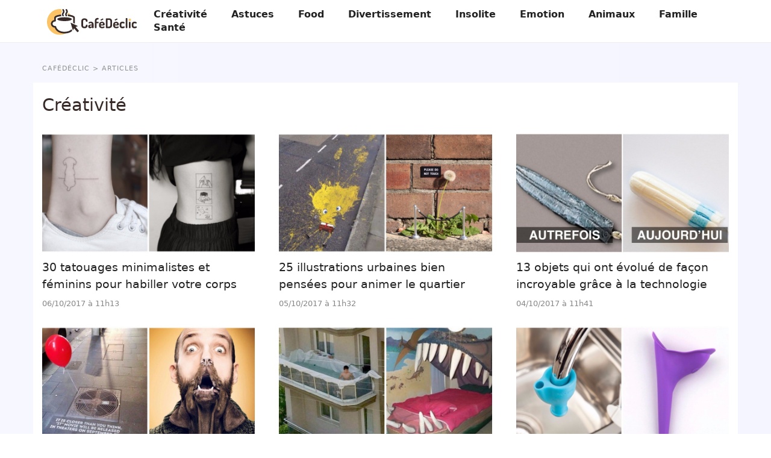

--- FILE ---
content_type: text/html; charset=UTF-8
request_url: https://www.cafedeclic.com/creativite/12/
body_size: 6484
content:
<!DOCTYPE html>
<html lang="fr">
<head prefix="og: http://ogp.me/ns# fb: http://ogp.me/ns/fb# article: http://ogp.me/ns/article#">
    <meta charset="utf-8">

        <link rel="preconnect" href="https://cdn.appconsent.io/loader.js"><link rel="preconnect" href="https://www.googletagmanager.com/gtm.js"><link rel="preconnect" href="https://www.googletagmanager.com/gtag/js"><link rel="preconnect" href="https://cdn.by.wonderpush.com/sdk/1.1/wonderpush-loader.min.js">    <link rel="dns-prefetch" href="https://cdn.appconsent.io/loader.js"><link rel="dns-prefetch" href="https://www.googletagmanager.com/gtm.js"><link rel="dns-prefetch" href="https://www.googletagmanager.com/gtag/js"><link rel="dns-prefetch" href="https://cdn.by.wonderpush.com/sdk/1.1/wonderpush-loader.min.js">
    <meta name="viewport" content="width=device-width,minimum-scale=1,initial-scale=1,maximum-scale=2">
    <meta name="theme-color" content="#e2f1ef">
    <link rel="manifest" href="https://www.cafedeclic.com/manifest.json">
    <meta name="google-site-verification" content="4u7iP2_6yvqRsLeg3ElJn5nqbl9v_eXUkYJeNgTm-x0" />
        <title>Créativité</title>
    <meta name="description" content="" />
    <meta name="keywords" content="" />
        <meta name="robots" content="index,follow,archive,all,max-snippet:-1,max-image-preview:large,max-video-preview:-1" />
        <meta property="og:title" content="Créativité" />
    <meta property="og:description" content="L'inspiration qui vous réveille" />
    <meta property="og:type" content="website" />
    <meta property="og:site_name" content="Cafédéclic" />
    <meta property="og:locale" content="fr_FR" />
    <meta property="fb:pages" content="23519525029" />
    <meta property="fb:app_id" content="1499218137009203" /> 
    <meta name="facebook-domain-verification" content="cbn6rjzm6iugl4i2ljw78tz61mph4h" />


            <meta property="og:image" content="https://www.cafedeclic.com/images/defaults/default_1200x627.jpg" />
        <meta property="og:image:width" content="1200" />
        <meta property="og:image:height" content="628" />
         
        <meta property="og:url" content="https://www.cafedeclic.com/creativite/12/" /> 
        
    
    
    <link rel="canonical" href="https://www.cafedeclic.com/creativite/">        


<link rel="apple-touch-icon" sizes="180x180" href="https://www.cafedeclic.com/img/favicons/apple-touch-icon.png">
<link rel="icon" type="image/png" sizes="32x32" href="https://www.cafedeclic.com/img/favicons/favicon-32x32.png">
<link rel="icon" type="image/png" sizes="16x16" href="https://www.cafedeclic.com/img/favicons/favicon-16x16.png">
<link rel="manifest" href="https://www.cafedeclic.com/img/favicons/site.webmanifest">
<link rel="mask-icon" href="https://www.cafedeclic.com/img/favicons/safari-pinned-tab.svg" color="#f69f0a">
<link rel="shortcut icon" href="https://www.cafedeclic.com/img/favicons/favicon.ico">
<meta name="msapplication-TileColor" content="#ffffff">
<meta name="msapplication-config" content="https://www.cafedeclic.com/img/favicons/browserconfig.xml">
<meta name="theme-color" content="#ffffff">

<link rel="alternate" type="application/rss+xml" title="Cafédéclic &raquo; Flux" href="https://www.cafedeclic.com/rss/" />

     

          
                                                    <link href="https://www.cafedeclic.com/css/cafedeclic.min.css?v=1.0.0.43" rel="stylesheet">
                                            <link href="https://www.cafedeclic.com/css/category.min.css?v=1.0.0.43" rel="stylesheet">
            
        
            
        

            
    
    <script type="text/javascript">
        const configSFBXAppConsent = {
            appKey: '338e4336-e37c-462b-9bfa-f636369fdcb1',
            forceGDPRApplies: true,
            enableGCM: true,
            
                    }
</script>
</head>
<body>
    <div id="loader-wrapper"></div>
    <div id="woopets-skin"></div><div id="fb-root"></div>
<header>
    <div class="container">
        <nav class="main-nav">
          <a class="main-nav__brand-text" href="https://www.cafedeclic.com" title="Accueil" class="logo"><img src="https://www.cafedeclic.com/img/logo-cafedeclic.svg" height="44" width="155" alt="Cafédéclic - L'inspiration qui vous réveille" /></a>
          <input type="checkbox" id="check-box-dropdown">
          <label for="check-box-dropdown" class="hamburger-menu">
            <span></span>
        </label>
        <ul class="main-nav__items"><li class="lvl1 creativite"><a class="main-nav__link" href="/creativite/">Créativité</a></li><li class="lvl1 astuces"><a class="main-nav__link" href="/astuces/">Astuces</a></li><li class="lvl1 food"><a class="main-nav__link" href="/food/">Food</a></li><li class="lvl1 divertissement"><a class="main-nav__link" href="/divertissement/">Divertissement</a></li><li class="lvl1 insolite"><a class="main-nav__link" href="/insolite/">Insolite</a></li><li class="lvl1 emotion"><a class="main-nav__link" href="/emotion/">Emotion</a></li><li class="lvl1 animaux"><a class="main-nav__link" href="/animaux/">Animaux</a></li><li class="lvl1 famille"><a class="main-nav__link" href="/famille/">Famille</a></li><li class="lvl1 sante"><a class="main-nav__link" href="/sante/">Santé</a></li></ul>    </nav>
</div>

</header><div class="page page-w-sidebar">
    
    <div class="ariane container"><ol itemscope itemtype="http://schema.org/BreadcrumbList" class="textOverflowEllipsis">
<li itemprop="itemListElement" itemscope itemtype="http://schema.org/ListItem"><a itemprop="item" href="https://www.cafedeclic.com/"><span itemprop="name">Cafédéclic</span></a><meta itemprop="position" content="1" /></li>
<li itemprop="itemListElement" itemscope itemtype="http://schema.org/ListItem" class=""><a itemprop="item" href="https://www.cafedeclic.com/articles/"><span itemprop="name">Articles</span></a><meta itemprop="position" content="2" /></li>
<li itemprop="itemListElement" itemscope itemtype="http://schema.org/ListItem" class="active"><a itemprop="item" href="https://www.cafedeclic.com/creativite/"><span itemprop="name">Créativité</span></a><meta itemprop="position" content="3" /></li>
</ol>
</div>
    
    <main class="container">

        <h1 class="page-title">Créativité</h1>
        <div class="chapo"></div>
        
                    <ul class="category-list flex unstyled">
                                                        <li>
                        <a href="/article/30-tatouages-minimalistes-et-feminins-pour-habiller-votre-corps/" title="Lire l'article : 30 tatouages minimalistes et f&eacute;minins pour habiller votre corps">
                            <div class="imgOuter">
                                                                    <img loading="eager" class="imgInner imgRounded" src="https://www.cafedeclic.com/assets/img/000/959/xs/30-tatouages-minimalistes-et-feminins-pour-habiller-votre-corps.jpg" alt="Illustration : 30 tatouages minimalistes et f&eacute;minins pour habiller votre corps" height="222" width="395" />
                                                            </div>
                            <div class="content">
                                <p class="thumb-title">30 tatouages minimalistes et féminins pour habiller votre corps</p>
                                <p class="meta">
                                    06/10/2017 à 11h13   
                                                                    </p>
                            </div>
                        </a>
                    </li>
                                                                            <li>
                        <a href="/article/25-illustrations-urbaines-bien-pensees-pour-animer-le-quartier/" title="Lire l'article : 25 illustrations urbaines bien pens&eacute;es pour animer le quartier">
                            <div class="imgOuter">
                                                                    <img loading="eager" class="imgInner imgRounded" src="https://www.cafedeclic.com/assets/img/000/952/xs/25-illustrations-urbaines-bien-pensees-pour-animer-le-quartier.jpg" alt="Illustration : 25 illustrations urbaines bien pens&eacute;es pour animer le quartier" height="222" width="395" />
                                                            </div>
                            <div class="content">
                                <p class="thumb-title">25 illustrations urbaines bien pensées pour animer le quartier</p>
                                <p class="meta">
                                    05/10/2017 à 11h32   
                                                                    </p>
                            </div>
                        </a>
                    </li>
                                                                            <li>
                        <a href="/article/13-objets-qui-ont-evolue-de-facon-incroyable-grace-a-la-technologie/" title="Lire l'article : 13 objets qui ont &eacute;volu&eacute; de fa&ccedil;on incroyable gr&acirc;ce &agrave; la technologie ">
                            <div class="imgOuter">
                                                                    <img class="lazyload imgInner imgRounded" loading="lazy" src="[data-uri]" data-src="https://www.cafedeclic.com/assets/img/000/532/xs/13-objets-qui-ont-evolue-de-facon-incroyable-grace-a-la-technologie.jpg" alt="Illustration : 13 objets qui ont &eacute;volu&eacute; de fa&ccedil;on incroyable gr&acirc;ce &agrave; la technologie " height="222" width="395" />
                                                            </div>
                            <div class="content">
                                <p class="thumb-title">13 objets qui ont évolué de façon incroyable grâce à la technologie </p>
                                <p class="meta">
                                    04/10/2017 à 11h41   
                                                                    </p>
                            </div>
                        </a>
                    </li>
                                                                            <li>
                        <a href="/article/30-publicites-vraiment-tres-ingenieuses-qui-ont-permis-de-booster-les-ventes-de-produits/" title="Lire l'article : 30 publicit&eacute;s vraiment tr&egrave;s ing&eacute;nieuses qui ont permis de booster les ventes de produits">
                            <div class="imgOuter">
                                                                    <img class="lazyload imgInner imgRounded" loading="lazy" src="[data-uri]" data-src="https://www.cafedeclic.com/assets/img/000/914/xs/30-publicites-vraiment-tres-ingenieuses-qui-ont-permis-de-booster-les-ventes-de-produits.jpg" alt="Illustration : 30 publicit&eacute;s vraiment tr&egrave;s ing&eacute;nieuses qui ont permis de booster les ventes de produits" height="222" width="395" />
                                                            </div>
                            <div class="content">
                                <p class="thumb-title">30 publicités vraiment très ingénieuses qui ont permis de booster les ventes de produits</p>
                                <p class="meta">
                                    30/09/2017 à 11h58   
                                                                    </p>
                            </div>
                        </a>
                    </li>
                                                                            <li>
                        <a href="/article/25-genies-en-herbe-vous-devoilent-leurs-creations/" title="Lire l'article : 25 g&eacute;nies en herbe vous d&eacute;voilent leurs cr&eacute;ations">
                            <div class="imgOuter">
                                                                    <img class="lazyload imgInner imgRounded" loading="lazy" src="[data-uri]" data-src="https://www.cafedeclic.com/assets/img/000/915/xs/25-genies-en-herbe-vous-devoilent-leurs-creations.jpg" alt="Illustration : 25 g&eacute;nies en herbe vous d&eacute;voilent leurs cr&eacute;ations" height="222" width="395" />
                                                            </div>
                            <div class="content">
                                <p class="thumb-title">25 génies en herbe vous dévoilent leurs créations</p>
                                <p class="meta">
                                    29/09/2017 à 18h00   
                                                                    </p>
                            </div>
                        </a>
                    </li>
                                                                            <li>
                        <a href="/article/16-nouveautes-pour-ameliorer-votre-quotidien/" title="Lire l'article : 16 nouveaut&eacute;s pour am&eacute;liorer votre quotidien">
                            <div class="imgOuter">
                                                                    <img class="lazyload imgInner imgRounded" loading="lazy" src="[data-uri]" data-src="https://www.cafedeclic.com/assets/img/000/910/xs/16-nouveautes-pour-ameliorer-votre-quotidien.jpg" alt="Illustration : 16 nouveaut&eacute;s pour am&eacute;liorer votre quotidien" height="222" width="395" />
                                                            </div>
                            <div class="content">
                                <p class="thumb-title">16 nouveautés pour améliorer votre quotidien</p>
                                <p class="meta">
                                    29/09/2017 à 11h15   
                                                                    </p>
                            </div>
                        </a>
                    </li>
                                                                            <li>
                        <a href="/article/17-fascinantes-et-originales-sculptures-aux-quatre-coins-du-monde/" title="Lire l'article : 17 fascinantes et originales sculptures aux quatre coins du monde">
                            <div class="imgOuter">
                                                                    <img class="lazyload imgInner imgRounded" loading="lazy" src="[data-uri]" data-src="https://www.cafedeclic.com/assets/img/000/858/xs/17-fascinantes-et-originales-sculptures-aux-quatre-coins-du-monde.jpg" alt="Illustration : 17 fascinantes et originales sculptures aux quatre coins du monde" height="222" width="395" />
                                                            </div>
                            <div class="content">
                                <p class="thumb-title">17 fascinantes et originales sculptures aux quatre coins du monde</p>
                                <p class="meta">
                                    27/09/2017 à 17h15   
                                                                    </p>
                            </div>
                        </a>
                    </li>
                                                                            <li>
                        <a href="/article/14-lits-les-plus-insolites-du-marche-dont-vous-reverez-des-ce-soir/" title="Lire l'article : 14 lits les plus insolites du march&eacute; dont vous r&ecirc;verez d&egrave;s ce soir">
                            <div class="imgOuter">
                                                                    <img class="lazyload imgInner imgRounded" loading="lazy" src="[data-uri]" data-src="https://www.cafedeclic.com/assets/img/000/888/xs/14-lits-les-plus-insolites-du-marche-dont-vous-reverez-des-ce-soir.jpg" alt="Illustration : 14 lits les plus insolites du march&eacute; dont vous r&ecirc;verez d&egrave;s ce soir" height="222" width="395" />
                                                            </div>
                            <div class="content">
                                <p class="thumb-title">14 lits les plus insolites du marché dont vous rêverez dès ce soir</p>
                                <p class="meta">
                                    27/09/2017 à 10h30   
                                                                    </p>
                            </div>
                        </a>
                    </li>
                                                                            <li>
                        <a href="/article/22-objets-novateurs-qui-deviendront-aussi-addictifs-que-votre-telephone-portable/" title="Lire l'article : 22 objets novateurs qui deviendront aussi addictifs que votre t&eacute;l&eacute;phone portable">
                            <div class="imgOuter">
                                                                    <img class="lazyload imgInner imgRounded" loading="lazy" src="[data-uri]" data-src="https://www.cafedeclic.com/assets/img/000/884/xs/22-objets-novateurs-qui-deviendront-aussi-addictifs-que-votre-telephone-portable.jpg" alt="Illustration : 22 objets novateurs qui deviendront aussi addictifs que votre t&eacute;l&eacute;phone portable" height="222" width="395" />
                                                            </div>
                            <div class="content">
                                <p class="thumb-title">22 objets novateurs qui deviendront aussi addictifs que votre téléphone portable</p>
                                <p class="meta">
                                    27/09/2017 à 09h50   
                                                                    </p>
                            </div>
                        </a>
                    </li>
                                                                            <li>
                        <a href="/article/une-societe-realise-des-robes-de-mariee-sur-le-modele-des-princesses-disney/" title="Lire l'article : Une soci&eacute;t&eacute; r&eacute;alise des robes de mari&eacute;e sur le mod&egrave;le des Princesses Disney">
                            <div class="imgOuter">
                                                                    <img class="lazyload imgInner imgRounded" loading="lazy" src="[data-uri]" data-src="https://www.cafedeclic.com/assets/img/000/871/xs/une-societe-realise-des-robes-de-mariee-sur-le-modele-des-princesses-disney.jpg" alt="Illustration : Une soci&eacute;t&eacute; r&eacute;alise des robes de mari&eacute;e sur le mod&egrave;le des Princesses Disney" height="222" width="395" />
                                                            </div>
                            <div class="content">
                                <p class="thumb-title">Une société réalise des robes de mariée sur le modèle des Princesses Disney</p>
                                <p class="meta">
                                    26/09/2017 à 09h59   
                                                                    </p>
                            </div>
                        </a>
                    </li>
                                                                            <li>
                        <a href="/article/22-magnifiques-tatouages-qui-seduiront-meme-les-plus-reticents/" title="Lire l'article : 22 magnifiques tatouages qui s&eacute;duiront m&ecirc;me les plus r&eacute;ticents">
                            <div class="imgOuter">
                                                                    <img class="lazyload imgInner imgRounded" loading="lazy" src="[data-uri]" data-src="https://www.cafedeclic.com/assets/img/000/596/xs/22-magnifiques-tatouages-qui-seduiront-meme-les-plus-reticents.jpg" alt="Illustration : 22 magnifiques tatouages qui s&eacute;duiront m&ecirc;me les plus r&eacute;ticents" height="222" width="395" />
                                                            </div>
                            <div class="content">
                                <p class="thumb-title">22 magnifiques tatouages qui séduiront même les plus réticents</p>
                                <p class="meta">
                                    23/09/2017 à 00h03   
                                                                    </p>
                            </div>
                        </a>
                    </li>
                                                                            <li>
                        <a href="/article/cet-artiste-transforme-des-photos-en-personnage-d-animation-3d/" title="Lire l'article : Cet artiste transforme des photos en personnage d'animation 3D">
                            <div class="imgOuter">
                                                                    <img class="lazyload imgInner imgRounded" loading="lazy" src="[data-uri]" data-src="https://www.cafedeclic.com/assets/img/000/799/xs/cet-artiste-transforme-des-photos-en-personnage-d-animation-3d.jpg" alt="Illustration : Cet artiste transforme des photos en personnage d'animation 3D" height="222" width="395" />
                                                            </div>
                            <div class="content">
                                <p class="thumb-title">Cet artiste transforme des photos en personnage d'animation 3D</p>
                                <p class="meta">
                                    21/09/2017 à 18h01   
                                                                    </p>
                            </div>
                        </a>
                    </li>
                                                                            <li>
                        <a href="/article/9-inventions-vestimentaires-qui-ont-marque-l-histoire-de-la-mode/" title="Lire l'article : 9 inventions vestimentaires qui ont marqu&eacute; l'histoire de la mode">
                            <div class="imgOuter">
                                                                    <img class="lazyload imgInner imgRounded" loading="lazy" src="[data-uri]" data-src="https://www.cafedeclic.com/assets/img/000/564/xs/9-inventions-vestimentaires-qui-ont-marque-l-histoire-de-la-mode.jpg" alt="Illustration : 9 inventions vestimentaires qui ont marqu&eacute; l'histoire de la mode" height="222" width="395" />
                                                            </div>
                            <div class="content">
                                <p class="thumb-title">9 inventions vestimentaires qui ont marqué l'histoire de la mode</p>
                                <p class="meta">
                                    19/09/2017 à 15h29   
                                                                    </p>
                            </div>
                        </a>
                    </li>
                                                                            <li>
                        <a href="/article/21-objets-ultra-pratiques-et-ludiques-a-avoir-dans-sa-cuisine/" title="Lire l'article : 21 objets ultra pratiques et ludiques &agrave; avoir dans sa cuisine">
                            <div class="imgOuter">
                                                                    <img class="lazyload imgInner imgRounded" loading="lazy" src="[data-uri]" data-src="https://www.cafedeclic.com/assets/img/000/252/xs/21-objets-ultra-pratiques-et-ludiques-a-avoir-dans-sa-cuisine.jpg" alt="Illustration : 21 objets ultra pratiques et ludiques &agrave; avoir dans sa cuisine" height="222" width="395" />
                                                            </div>
                            <div class="content">
                                <p class="thumb-title">21 objets ultra pratiques et ludiques à avoir dans sa cuisine</p>
                                <p class="meta">
                                    08/09/2017 à 23h11   
                                                                    </p>
                            </div>
                        </a>
                    </li>
                                                                            <li>
                        <a href="/article/33-brillantes-inventions-imaginees-par-des-enfants/" title="Lire l'article : 33 brillantes inventions imagin&eacute;es par des enfants">
                            <div class="imgOuter">
                                                                    <img class="lazyload imgInner imgRounded" loading="lazy" src="[data-uri]" data-src="https://www.cafedeclic.com/assets/img/000/735/xs/33-brillantes-inventions-imaginees-par-des-enfants.jpg" alt="Illustration : 33 brillantes inventions imagin&eacute;es par des enfants" height="222" width="395" />
                                                            </div>
                            <div class="content">
                                <p class="thumb-title">33 brillantes inventions imaginées par des enfants</p>
                                <p class="meta">
                                    06/09/2017 à 18h01   
                                                                    </p>
                            </div>
                        </a>
                    </li>
                                                                            <li>
                        <a href="/article/14-produits-cosmetiques-a-faire-vous-meme/" title="Lire l'article : 14 produits cosm&eacute;tiques &agrave; faire vous-m&ecirc;me">
                            <div class="imgOuter">
                                                                    <img class="lazyload imgInner imgRounded" loading="lazy" src="[data-uri]" data-src="https://www.cafedeclic.com/assets/img/000/244/xs/14-produits-cosmetiques-a-faire-vous-meme.jpg" alt="Illustration : 14 produits cosm&eacute;tiques &agrave; faire vous-m&ecirc;me" height="222" width="395" />
                                                            </div>
                            <div class="content">
                                <p class="thumb-title">14 produits cosmétiques à faire vous-même</p>
                                <p class="meta">
                                    04/09/2017 à 14h58   
                                                                    </p>
                            </div>
                        </a>
                    </li>
                                                                            <li>
                        <a href="/article/30-meubles-fabriques-a-partir-de-pieces-detachees-d-avion/" title="Lire l'article : 30 meubles fabriqu&eacute;s &agrave; partir de pi&egrave;ces d&eacute;tach&eacute;es d&rsquo;avion">
                            <div class="imgOuter">
                                                                    <img class="lazyload imgInner imgRounded" loading="lazy" src="[data-uri]" data-src="https://www.cafedeclic.com/assets/img/000/568/xs/30-meubles-fabriques-a-partir-de-pieces-detachees-d-avion.jpg" alt="Illustration : 30 meubles fabriqu&eacute;s &agrave; partir de pi&egrave;ces d&eacute;tach&eacute;es d&rsquo;avion" height="222" width="395" />
                                                            </div>
                            <div class="content">
                                <p class="thumb-title">30 meubles fabriqués à partir de pièces détachées d’avion</p>
                                <p class="meta">
                                    07/08/2017 à 17h44   
                                                                    </p>
                            </div>
                        </a>
                    </li>
                                                                            <li>
                        <a href="/article/15-meubles-qui-retrouvent-une-seconde-vie-grace-a-quelques-transformations/" title="Lire l'article : 15 meubles qui retrouvent une seconde vie gr&acirc;ce &agrave; quelques transformations ">
                            <div class="imgOuter">
                                                                    <img class="lazyload imgInner imgRounded" loading="lazy" src="[data-uri]" data-src="https://www.cafedeclic.com/assets/img/000/457/xs/15-meubles-qui-retrouvent-une-seconde-vie-grace-a-quelques-transformations.jpg" alt="Illustration : 15 meubles qui retrouvent une seconde vie gr&acirc;ce &agrave; quelques transformations " height="222" width="395" />
                                                            </div>
                            <div class="content">
                                <p class="thumb-title">15 meubles qui retrouvent une seconde vie grâce à quelques transformations </p>
                                <p class="meta">
                                    20/07/2017 à 17h14   
                                                                    </p>
                            </div>
                        </a>
                    </li>
                                                                            <li>
                        <a href="/article/16-femmes-jouent-le-jeu-du-relooking-pour-vous-montrer-toute-la-puissance-du-maquillage/" title="Lire l'article : 16 femmes jouent le jeu du relooking pour vous montrer toute la puissance du maquillage">
                            <div class="imgOuter">
                                                                    <img class="lazyload imgInner imgRounded" loading="lazy" src="[data-uri]" data-src="https://www.cafedeclic.com/assets/img/000/448/xs/16-femmes-jouent-le-jeu-du-relooking-pour-vous-montrer-toute-la-puissance-du-maquillage.jpg" alt="Illustration : 16 femmes jouent le jeu du relooking pour vous montrer toute la puissance du maquillage" height="222" width="395" />
                                                            </div>
                            <div class="content">
                                <p class="thumb-title">16 femmes jouent le jeu du relooking pour vous montrer toute la puissance du maquillage</p>
                                <p class="meta">
                                    12/07/2017 à 17h19   
                                                                    </p>
                            </div>
                        </a>
                    </li>
                                                                            <li>
                        <a href="/article/10-gadgets-aussi-insolites-qu-intelligents-dont-vous-ignorez-l-existence/" title="Lire l'article : 10 gadgets aussi insolites qu&rsquo;intelligents dont vous ignorez l&rsquo;existence">
                            <div class="imgOuter">
                                                                    <img class="lazyload imgInner imgRounded" loading="lazy" src="[data-uri]" data-src="https://www.cafedeclic.com/assets/img/000/373/xs/10-gadgets-aussi-insolites-qu-intelligents-dont-vous-ignorez-l-existence.jpg" alt="Illustration : 10 gadgets aussi insolites qu&rsquo;intelligents dont vous ignorez l&rsquo;existence" height="222" width="395" />
                                                            </div>
                            <div class="content">
                                <p class="thumb-title">10 gadgets aussi insolites qu’intelligents dont vous ignorez l’existence</p>
                                <p class="meta">
                                    04/07/2017 à 23h10   
                                                                    </p>
                            </div>
                        </a>
                    </li>
                                                                            <li>
                        <a href="/article/10-tendances-coiffures-et-maquillage-qui-ne-devraient-plus-exister-en-2017/" title="Lire l'article : 10 tendances coiffures et maquillage qui ne devraient plus exister en 2017 ">
                            <div class="imgOuter">
                                                                    <img class="lazyload imgInner imgRounded" loading="lazy" src="[data-uri]" data-src="https://www.cafedeclic.com/assets/img/000/346/xs/10-tendances-coiffures-et-maquillage-qui-ne-devraient-plus-exister-en-2017.jpg" alt="Illustration : 10 tendances coiffures et maquillage qui ne devraient plus exister en 2017 " height="222" width="395" />
                                                            </div>
                            <div class="content">
                                <p class="thumb-title">10 tendances coiffures et maquillage qui ne devraient plus exister en 2017 </p>
                                <p class="meta">
                                    02/07/2017 à 23h39   
                                                                    </p>
                            </div>
                        </a>
                    </li>
                                                                            <li>
                        <a href="/article/8-facons-d-organiser-vos-outils-et-votre-materiel/" title="Lire l'article : 8 fa&ccedil;ons d&rsquo;organiser vos outils et votre mat&eacute;riel">
                            <div class="imgOuter">
                                                                    <img class="lazyload imgInner imgRounded" loading="lazy" src="[data-uri]" data-src="https://www.cafedeclic.com/assets/img/000/280/xs/8-facons-d-organiser-vos-outils-et-votre-materiel.jpg" alt="Illustration : 8 fa&ccedil;ons d&rsquo;organiser vos outils et votre mat&eacute;riel" height="222" width="395" />
                                                            </div>
                            <div class="content">
                                <p class="thumb-title">8 façons d’organiser vos outils et votre matériel</p>
                                <p class="meta">
                                    25/06/2017 à 15h03   
                                                                    </p>
                            </div>
                        </a>
                    </li>
                                                                            <li>
                        <a href="/article/10-jolis-pots-de-fleurs-originaux-faits-avec-des-bouteilles-en-plastique/" title="Lire l'article : 10 jolis pots de fleurs originaux faits avec des bouteilles en plastique">
                            <div class="imgOuter">
                                                                    <img class="lazyload imgInner imgRounded" loading="lazy" src="[data-uri]" data-src="https://www.cafedeclic.com/assets/img/000/267/xs/10-jolis-pots-de-fleurs-originaux-faits-avec-des-bouteilles-en-plastique.jpg" alt="Illustration : 10 jolis pots de fleurs originaux faits avec des bouteilles en plastique" height="222" width="395" />
                                                            </div>
                            <div class="content">
                                <p class="thumb-title">10 jolis pots de fleurs originaux faits avec des bouteilles en plastique</p>
                                <p class="meta">
                                    22/06/2017 à 15h56   
                                                                    </p>
                            </div>
                        </a>
                    </li>
                                                                            <li>
                        <a href="/article/12-facons-de-recycler-vos-anciens-objets-pour-vous-simplifier-la-vie/" title="Lire l'article : 12 fa&ccedil;ons de recycler vos anciens objets pour vous simplifier la vie">
                            <div class="imgOuter">
                                                                    <img class="lazyload imgInner imgRounded" loading="lazy" src="[data-uri]" data-src="https://www.cafedeclic.com/assets/img/000/265/xs/12-facons-de-recycler-vos-anciens-objets-pour-vous-simplifier-la-vie.jpg" alt="Illustration : 12 fa&ccedil;ons de recycler vos anciens objets pour vous simplifier la vie" height="222" width="395" />
                                                            </div>
                            <div class="content">
                                <p class="thumb-title">12 façons de recycler vos anciens objets pour vous simplifier la vie</p>
                                <p class="meta">
                                    21/06/2017 à 14h28   
                                                                    </p>
                            </div>
                        </a>
                    </li>
                                                                            <li>
                        <a href="/article/barbe-ou-rasage-avouez-que-ces-30-hommes-sont-meconnaissables-avec-et-sans/" title="Lire l'article : Barbe ou rasage ? Avouez que ces 30 hommes sont m&eacute;connaissables, avec et sans !">
                            <div class="imgOuter">
                                                                    <img class="lazyload imgInner imgRounded" loading="lazy" src="[data-uri]" data-src="https://www.cafedeclic.com/assets/img/000/204/xs/barbe-ou-rasage-avouez-que-ces-30-hommes-sont-meconnaissables-avec-et-sans.jpg" alt="Illustration : Barbe ou rasage ? Avouez que ces 30 hommes sont m&eacute;connaissables, avec et sans !" height="222" width="395" />
                                                            </div>
                            <div class="content">
                                <p class="thumb-title">Barbe ou rasage ? Avouez que ces 30 hommes sont méconnaissables, avec et sans !</p>
                                <p class="meta">
                                    12/06/2017 à 20h59   
                                                                    </p>
                            </div>
                        </a>
                    </li>
                                                                            <li>
                        <a href="/article/15-photos-celebrant-tout-l-amour-du-monde/" title="Lire l'article : 15 photos c&eacute;l&eacute;brant tout l'amour du monde">
                            <div class="imgOuter">
                                                                    <img class="lazyload imgInner imgRounded" loading="lazy" src="[data-uri]" data-src="https://www.cafedeclic.com/assets/img/000/190/xs/15-photos-celebrant-tout-l-amour-du-monde.jpg" alt="Illustration : 15 photos c&eacute;l&eacute;brant tout l'amour du monde" height="222" width="395" />
                                                            </div>
                            <div class="content">
                                <p class="thumb-title">15 photos célébrant tout l'amour du monde</p>
                                <p class="meta">
                                    12/06/2017 à 14h45   
                                                                    </p>
                            </div>
                        </a>
                    </li>
                                                                            <li>
                        <a href="/article/20-accessoires-basiques-et-ultras-faciles-a-fabriquer-soi-meme/" title="Lire l'article : 20 accessoires basiques et ultras faciles &agrave; fabriquer soi-m&ecirc;me">
                            <div class="imgOuter">
                                                                    <img class="lazyload imgInner imgRounded" loading="lazy" src="[data-uri]" data-src="https://www.cafedeclic.com/assets/img/000/194/xs/20-accessoires-basiques-et-ultras-faciles-a-fabriquer-soi-meme.jpg" alt="Illustration : 20 accessoires basiques et ultras faciles &agrave; fabriquer soi-m&ecirc;me" height="222" width="395" />
                                                            </div>
                            <div class="content">
                                <p class="thumb-title">20 accessoires basiques et ultras faciles à fabriquer soi-même</p>
                                <p class="meta">
                                    12/06/2017 à 11h48   
                                                                    </p>
                            </div>
                        </a>
                    </li>
                                                                            <li>
                        <a href="/article/14-inventions-qui-vont-vous-faire-aimer-le-futur/" title="Lire l'article : 14 inventions qui vont vous faire aimer le futur">
                            <div class="imgOuter">
                                                                    <img class="lazyload imgInner imgRounded" loading="lazy" src="[data-uri]" data-src="https://www.cafedeclic.com/assets/img/000/188/xs/14-inventions-qui-vont-vous-faire-aimer-le-futur.jpg" alt="Illustration : 14 inventions qui vont vous faire aimer le futur" height="222" width="395" />
                                                            </div>
                            <div class="content">
                                <p class="thumb-title">14 inventions qui vont vous faire aimer le futur</p>
                                <p class="meta">
                                    10/06/2017 à 20h25   
                                                                    </p>
                            </div>
                        </a>
                    </li>
                                                                            <li>
                        <a href="/article/14-creations-pour-faire-taire-ceux-qui-pensent-que-les-geeks-n-ont-pas-d-imagination/" title="Lire l'article : 14 cr&eacute;ations pour faire taire ceux qui pensent que les geeks n'ont pas d'imagination !">
                            <div class="imgOuter">
                                                                    <img class="lazyload imgInner imgRounded" loading="lazy" src="[data-uri]" data-src="https://www.cafedeclic.com/assets/img/000/062/xs/14-creations-pour-faire-taire-ceux-qui-pensent-que-les-geeks-n-ont-pas-d-imagination.jpg" alt="Illustration : 14 cr&eacute;ations pour faire taire ceux qui pensent que les geeks n'ont pas d'imagination !" height="222" width="395" />
                                                            </div>
                            <div class="content">
                                <p class="thumb-title">14 créations pour faire taire ceux qui pensent que les geeks n'ont pas d'imagination !</p>
                                <p class="meta">
                                    30/05/2017 à 01h56   
                                                                    </p>
                            </div>
                        </a>
                    </li>
                                                </ul>
            <div class="paginationResp mb1"><style>
    .pagination{margin:0;width:100%;display:inline-block}.pagination li{display:inline-block;padding: 0 5px;}.pagination li.active a,.pagination li.active:focus a,.pagination li.active:hover a{color:#efac3a;border:0;padding: 5px;}.pagination a span{border:0}.pagination>li>a{color:#efac3a;border-radius:100px;border:0;background:0 0;outline:0;color:#525252}.pagination>li>a:focus,.pagination>li>a:hover{color:#efac3a;background:#fff}.pagination>li:first-child>a,.pagination>li:first-child>span{border-radius:100px}.pagination>li:last-child>a,.pagination>li:last-child>span{border-radius:100px}.pagination>li.active:focus>a,.pagination>li.active:hover>a,.pagination>li.active>a{color:#efac3a}.pagination-centered{text-align:center}
</style>

    <nav aria-label="Page navigation">
        <ul class="pagination pagination-centered mb3">
                            <li><a rel="prev" href="https://www.cafedeclic.com/creativite/11/" title="Précédent" aria-label="Précédent"><span aria-hidden="true">«</span></a></li>
                                                            <li>
                    <a href="https://www.cafedeclic.com/creativite/" title="1">1</a>
                </li>
                                                    <li><a href="https://www.cafedeclic.com" title="...">...</a></li>
                                                        <li>
                    <a href="https://www.cafedeclic.com/creativite/11/" title="11">11</a>
                </li>
                                                        <li class="active disabled">
                    <a href="https://www.cafedeclic.com/creativite/12/" title="12">12</a>
                </li>
                                                        <li>
                    <a href="https://www.cafedeclic.com/creativite/13/" title="13">13</a>
                </li>
                                                        <li>
                    <a href="https://www.cafedeclic.com/creativite/14/" title="14">14</a>
                </li>
                                                    <li><a href="https://www.cafedeclic.com" title="...">...</a></li>
                                                        <li>
                    <a href="https://www.cafedeclic.com/creativite/42/" title="42">42</a>
                </li>
                                        <li><a rel="next" href="https://www.cafedeclic.com/creativite/13/" title="Suivant" aria-label="Suivant"><span aria-hidden="true">»</span></a></li>
            </ul>  
</nav>  
</div>
            </main>
</div><footer>
  <div class="page-footer container">
    <ul class="unstyled">
        <li><img src="https://www.cafedeclic.com/img/logo-cafedeclic.svg" height="44" width="155" alt="Cafédéclic - L'inspiration qui vous réveille" /></li>
        <li><a href="https://www.cafedeclic.com/auteurs/" title="Auteurs">Auteurs</a></li>
        <li><a href="https://www.cafedeclic.com/qui-sommes-nous/" title="Qui sommes-nous">Qui sommes-nous ?</a></li>
        <li><a href="https://www.cafedeclic.com/contact/" title="Contact">Contact</a></li>

            </ul>

         
        <div class="tags">
                            <a href="https://www.cafedeclic.com/infos/retraite/">retraite</a>
                            <a href="https://www.cafedeclic.com/infos/test/">test</a>
                            <a href="https://www.cafedeclic.com/infos/aides/">aides</a>
                            <a href="https://www.cafedeclic.com/infos/allocation/">allocation</a>
                            <a href="https://www.cafedeclic.com/infos/piece/">pièce</a>
                            <a href="https://www.cafedeclic.com/infos/horoscope/">horoscope</a>
                            <a href="https://www.cafedeclic.com/infos/couple/">couple</a>
                            <a href="https://www.cafedeclic.com/infos/argent/">argent</a>
                            <a href="https://www.cafedeclic.com/infos/chaussures/">chaussures</a>
                            <a href="https://www.cafedeclic.com/infos/personnalite/">personnalité</a>
                            <a href="https://www.cafedeclic.com/infos/voiture/">voiture</a>
                            <a href="https://www.cafedeclic.com/infos/animaux/">animaux</a>
                            <a href="https://www.cafedeclic.com/infos/astuce/">astuce</a>
                            <a href="https://www.cafedeclic.com/infos/cheque/">chèque</a>
                            <a href="https://www.cafedeclic.com/infos/florent-pagny/">florent pagny</a>
                            <a href="https://www.cafedeclic.com/infos/carte-bancaire/">carte bancaire</a>
                            <a href="https://www.cafedeclic.com/infos/mariage/">mariage</a>
                            <a href="https://www.cafedeclic.com/infos/chat/">chat</a>
                            <a href="https://www.cafedeclic.com/infos/grand-mere/">grand mère</a>
                            <a href="https://www.cafedeclic.com/infos/supermarche/">supermarché</a>
                            <a href="https://www.cafedeclic.com/infos/cafe/">café</a>
                            <a href="https://www.cafedeclic.com/infos/ecologie/">écologie</a>
                            <a href="https://www.cafedeclic.com/infos/fortune/">fortune</a>
                            <a href="https://www.cafedeclic.com/infos/netflix/">netflix</a>
                            <a href="https://www.cafedeclic.com/infos/saucisson/">saucisson</a>
                            <a href="https://www.cafedeclic.com/infos/danger/">danger</a>
                            <a href="https://www.cafedeclic.com/infos/surprise/">surprise</a>
                            <a href="https://www.cafedeclic.com/infos/macron/">macron</a>
                            <a href="https://www.cafedeclic.com/infos/anniversaire/">anniversaire</a>
                            <a href="https://www.cafedeclic.com/infos/energie/">énergie</a>
                            <a href="https://www.cafedeclic.com/infos/economie/">économie</a>
                            <a href="https://www.cafedeclic.com/infos/canicule/">canicule</a>
                            <a href="https://www.cafedeclic.com/infos/penurie/">pénurie</a>
                            <a href="https://www.cafedeclic.com/infos/caf/">caf</a>
                            <a href="https://www.cafedeclic.com/infos/salaire/">salaire</a>
                            <a href="https://www.cafedeclic.com/infos/tatouage/">tatouage</a>
                            <a href="https://www.cafedeclic.com/infos/tongs/">tongs</a>
                            <a href="https://www.cafedeclic.com/infos/famille/">famille</a>
                            <a href="https://www.cafedeclic.com/infos/objets/">objets</a>
                            <a href="https://www.cafedeclic.com/infos/vacances/">vacances</a>
                            <a href="https://www.cafedeclic.com/infos/lidl/">lidl</a>
                            <a href="https://www.cafedeclic.com/infos/fraude/">fraude</a>
                            <a href="https://www.cafedeclic.com/infos/rat/">rat</a>
                            <a href="https://www.cafedeclic.com/infos/people/">people</a>
                            <a href="https://www.cafedeclic.com/infos/alerte/">alerte</a>
                            <a href="https://www.cafedeclic.com/infos/japon/">japon</a>
                            <a href="https://www.cafedeclic.com/infos/eau/">eau</a>
                            <a href="https://www.cafedeclic.com/infos/course/">course</a>
                            <a href="https://www.cafedeclic.com/infos/radars/">radars</a>
                            <a href="https://www.cafedeclic.com/infos/employe/">employé</a>
                            <a href="https://www.cafedeclic.com/infos/ecole/">école</a>
                            <a href="https://www.cafedeclic.com/infos/ete/">été</a>
                            <a href="https://www.cafedeclic.com/infos/cambriolage/">cambriolage</a>
                            <a href="https://www.cafedeclic.com/infos/rentree/">rentrée</a>
                            <a href="https://www.cafedeclic.com/infos/americain/">américain</a>
                            <a href="https://www.cafedeclic.com/infos/fromage/">fromage</a>
                            <a href="https://www.cafedeclic.com/infos/fort-boyard/">fort boyard</a>
                            <a href="https://www.cafedeclic.com/infos/quotidien/">quotidien</a>
                    </div>
    </div>

<div class="page-copyright">
    <a href="https://www.cafedeclic.com/plan-site/" title="">Plan du site</a> - <a href="https://www.cafedeclic.com/mentions-legales/" title="">Mentions légales</a> - <a href="#" onclick="javascript:__tcfapi('show', 2, function(){}, {jumpAt: 'privacy'})">Gérer les cookies</a>
</div>  
</footer>    

<script src="https://cdn.appconsent.io/loader-clear.js" defer></script>



                                                                                    <script defer src="https://www.cafedeclic.com/js/jquery-3.6.0.min.js?v=1.101"></script>
                                                            <script defer src="https://www.cafedeclic.com/js/bootstrap.min.js?v=1.101"></script>
                                                            <script defer src="https://www.cafedeclic.com/js/general.js?v=1.101"></script>
                                                            <script defer src="https://www.cafedeclic.com/js/lazyload.js?v=1.101"></script>
                                                            <script defer src="https://www.cafedeclic.com/js/wonderpush.js?v=1.101"></script>
                                                            <script defer src="https://www.cafedeclic.com/js/gtm.js?v=1.101"></script>
                                                            <script defer src="https://www.cafedeclic.com/js/awp-delayscripts.min.js?v=1.101"></script>
                    
                
                <noscript><iframe src="https://www.googletagmanager.com/ns.html?id=GTM-5WV4VKB" height="0" width="0" style="display:none;visibility:hidden"></iframe></noscript>

        
        <script type="delay/oninteraction" fetchpriority="low" defer src="//widgets.outbrain.com/outbrain.js" ></script>
        <script type="delay/oninteraction" fetchpriority="low" defer src="https://cdn.by.wonderpush.com/sdk/1.1/wonderpush-loader.min.js"></script>


        
    </body>
    </html>

--- FILE ---
content_type: text/css
request_url: https://www.cafedeclic.com/css/category.min.css?v=1.0.0.43
body_size: -76
content:
@media (max-width:767px){.page{padding:20px 0}.category-list a{display:flex;flex-wrap:wrap;width:100%}.category-list .imgOuter{flex:0 0 100px;box-sizing:border-box}.category-list .content{flex:0 0 calc(100% - 100px);padding-left:15px;box-sizing:border-box}.category-list .imgOuter:before{display:block;content:"";width:100%;padding-top:calc(1/1 * 100%)}.category-list .thumb-title{font-size:1.1em;line-height:1.4em}.category-list li{padding-bottom:15px;margin-bottom:15px}.category-list li:not(:last-child){border-bottom:1px solid #eee}.category-list .meta{margin-bottom:0}}@media (min-width:768px){.page{padding:20px}.category-list{display:flex;flex-wrap:wrap;width:100%;justify-content:space-between}.category-list li{flex:0 0 31%;margin-bottom:20px}.category-list .imgOuter:before{display:block;content:"";width:100%;padding-top:calc(9/16 * 100%);margin-bottom:10px}.category-list .thumb-title{font-size:1.1em;line-height:1.4em}.category-list .meta{margin-bottom:0}}@media (min-width:992px){.category-list{margin-bottom:20px;display:flex;flex-wrap:wrap;width:100%;justify-content:space-between}.category-list li{flex:0 0 31%;margin-bottom:30px}.category-list .imgOuter:before{display:block;content:"";width:100%;padding-top:calc(9/16 * 100%);margin-bottom:10px}.category-list .thumb-title{font-size:1.2em;line-height:1.5em}.category-list .meta{margin-bottom:0}}.page-tags{background:rgba(243,216,205,.5);padding:30px;margin-bottom:30px}.page-tags.tags a{background-color:#fff}